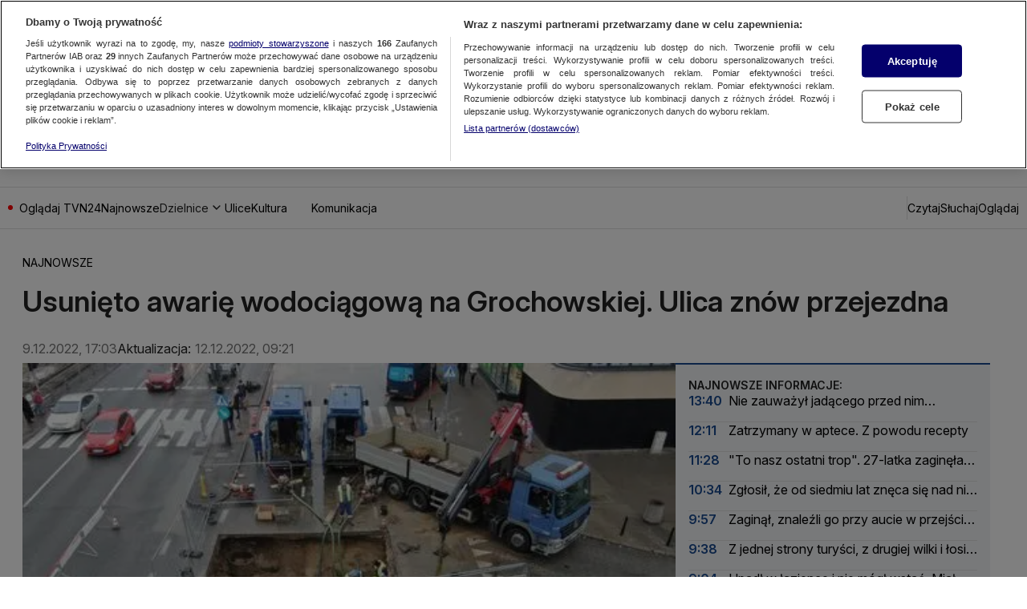

--- FILE ---
content_type: application/javascript; charset=UTF-8
request_url: https://tvn24.pl/_i/assets/PlaylistItemsItemCheck.external.a207df36.js
body_size: -15
content:
var n=Object.defineProperty;var N=(e,E,r)=>E in e?n(e,E,{enumerable:!0,configurable:!0,writable:!0,value:r}):e[E]=r;var t=(e,E,r)=>(N(e,typeof E!="symbol"?E+"":E,r),r);const s=class s extends Event{constructor(E){super(s.EVENT_NAME),this.itemIndex=E}};t(s,"EVENT_NAME","slider-items-item-click");let c=s;export{c as PlaylistItemsItemClick};
